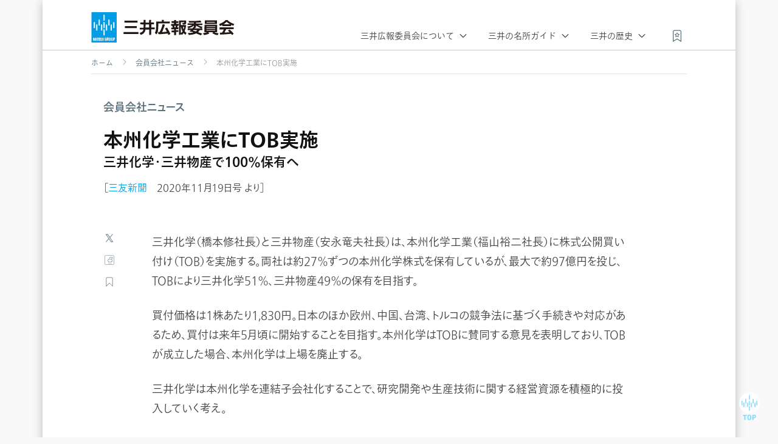

--- FILE ---
content_type: text/html
request_url: https://www.mitsuipr.com/news/2020/1119-2/
body_size: 12177
content:
<!DOCTYPE html>
<html lang="ja">
<head>
  <meta charset="utf-8">
  <title>本州化学工業にTOB実施 | 三井広報委員会</title>
  <meta name="description" content="三井化学（橋本修社長）と三井物産（安永竜夫社長）は、本州化学工業（福山裕二社長）に株式公開買い付け（TOB）を実施する。両社は約27％ずつの...">

  <meta name="viewport" content="width=device-width, initial-scale=1">
  <link rel="shortcut icon" type="image/x-icon" href="/favicon.ico">

  
  <script async src="https://www.googletagmanager.com/gtag/js?id=UA-19521769-1"></script>
  <script>
    window.dataLayer = window.dataLayer || [];
    function gtag(){dataLayer.push(arguments);}
    gtag('js', new Date());

    gtag('config', 'UA-19521769-1');
  </script>
  <script src="https://webfont.fontplus.jp/accessor/script/fontplus.js?XlQl7XfpKX0%3D&box=0hDsoQ8iSHo%3D&aa=1&ab=1"></script>
  <script src="/common/lib/css_browser_selector.min.js"></script>
  <link rel="stylesheet" href="/common/lib/dialog/dialog-polyfill.css">
  <link rel="stylesheet" href="/common/css/style.css?2302141130">
  <link rel="stylesheet" href="/common/css/list.css?1901161851">
  <link rel="stylesheet" href="/common/css/page.css?1901161829">
  <link rel="stylesheet" href="/common/css/news.css?1812061608">
  
  <link rel="stylesheet" href="/common/css/adjustment.css?2302141130">
  <meta property="og:title" content="本州化学工業にTOB実施" />
  <meta property="og:sitename" content="三井広報委員会" />
  <meta property="og:description" content="三井化学（橋本修社長）と三井物産（安永竜夫社長）は、本州化学工業（福山裕二社長）に株式公開買い付け（TOB）を実施する。両社は約27％ずつの..." />
  <meta property="og:url" content="https://www.mitsuipr.com/news/2020/1119-2/" />
  
  <script>(function(w,d,s,l,i){w[l]=w[l]||[];w[l].push({'gtm.start':
    new Date().getTime(),event:'gtm.js'});var f=d.getElementsByTagName(s)[0],
    j=d.createElement(s),dl=l!='dataLayer'?'&l='+l:'';j.async=true;j.src=
    'https://www.googletagmanager.com/gtm.js?id='+i+dl;f.parentNode.insertBefore(j,f);
    })(window,document,'script','dataLayer','GTM-5RSKH2L');</script>
  

</head>

<body id="header_anchor" class="news">
  
  
  <noscript><iframe src="https://www.googletagmanager.com/ns.html?id=GTM-5RSKH2L"
height="0" width="0" style="display:none;visibility:hidden"></iframe></noscript>
  
  

  
  <div id="content" data-contentid="3b6dfc865058b42309e8b851b868d4a2"><header class="menu">
  <div>
    <h1 class="logo"><a href="/">三井広報委員会</a></h1>
    <a class="my-bookmark" href="/bookmark/" title="マイブックマーク"><i class="ico bookmark on"></i><span></span></a>
    <input type="checkbox" name="" id="header_nav"><label for="header_nav"></label>
    <nav>
      <div class="category-title enabled">
        三井広報委員会について
      </div>
      <ul class="about enabled">
        <li><a class="overview l1" href="/overview/">当会の概要</a></li>
        <li><a class="activities l1" href="/activities/">活動紹介</a></li>
        <li><a class="timeline" href="/timeline/">これまでの<br class="spl">歩み</a></li>
        <li><a class="members l1" href="/members/">会員会社</a></li>
        <li><a class="press-releases" href="/news/">会員会社<br class="spl">ニュース</a></li>
      </ul>

      <div class="category-title ">
        三井の名所ガイド
      </div>
      <ul class="sights ">
        <li><a class="facilities" href="/sights/historic-places/">歴史に<br class="spl">まつわる施設</a></li>
        <li><a class="views" href="/sights/encyclopedia/">三井百科<br class="spl">・百景</a></li>
        <li><a class="spots" href="/sights/spots/">三井の<br class="spl">スポット</a></li>
      </ul>

      <div class="category-title ">
        三井の歴史
      </div>
      <ul class="history ">
        <li><a class="edo l1" href="/history/edo/">江戸期</a></li>
        <li><a class="meiji l1" href="/history/meiji/">明治期</a></li>
        <li><a class="taisho l1" href="/history/taisho/">大正・戦前期</a></li>
        <li><a class="sengo l1" href="/history/postwar/">戦後期</a></li>
        <li><a class="gendai l1" href="/history/present/">現代期</a></li>
        <li><a class="mitsui-history l1" href="/history/columns/">三井ヒストリー</a></li>
        <li><a class="chronology l1" href="/history/chronology/">三井の年表</a></li>
        <li><a class="people" href="/history/people/">三井史を<br class="spl">彩る人々</a></li>
        <li><a class="kokoro" href="/history/films/">三井のこころ <br class="spl">(動画)</a></li>
      </ul>
    </nav>
  </div>
</header><main>

<div class="breadcrumb">
    <p>
      <a href="/">ホーム</a>
    
      <a href="/news/">会員会社ニュース</a>
    
    <span>本州化学工業にTOB実施</span>
    </p>
</div>

<section class="page">
  <div>
    <article>
      <header>
        <p class="category bold">会員会社ニュース</p>
        <h1 class="gB">本州化学工業にTOB実施<br>
          <small class="gM">三井化学・三井物産で100％保有へ</small></h1>
        <span class="date gR">［<a href="/sanyu-shinbun/">三友新聞</a>　2020年11月19日号 より］</span>
      </header>
      <div class="wrapper">
        <div class="body gR">
          <p>三井化学（橋本修社長）と三井物産（安永竜夫社長）は、本州化学工業（福山裕二社長）に株式公開買い付け（TOB）を実施する。両社は約27％ずつの本州化学株式を保有しているが、最大で約97億円を投じ、TOBにより三井化学51％、三井物産49％の保有を目指す。</p>
<p>買付価格は1株あたり1,830円。日本のほか欧州、中国、台湾、トルコの競争法に基づく手続きや対応があるため、買付は来年5月頃に開始することを目指す。本州化学はTOBに賛同する意見を表明しており、TOBが成立した場合、本州化学は上場を廃止する。</p>
<p>三井化学は本州化学を連結子会社化することで、研究開発や生産技術に関する経営資源を積極的に投入していく考え。</p>

        </div>
        <footer>
          <a target="_blank" class="ico twitter">Twitter</a>
          <a target="_blank" class="ico facebook">Facebook</a>
          <a class="ico bookmark">ブックマーク</a>
        </footer>
      </div>
    </article>
  </div>
</section>
<section class="list in-page">
  
  
    <div>
    <h2 class="bold">他の記事も読む</h2>
    <ul class="image-panel-block 3b6dfc865058b42309e8b851b868d4a2">
      
      
      
      <li class="panel" data-contentid="2d18c75e24021f0cd31392b8f74758a3" data-pageid="news-20201119-1">
  <div class="phead">
    <span class="tag news">
      
        
        <a href="/tags/%E3%83%87%E3%83%B3%E3%82%AB/">デンカ</a>
        
      
    </span>
    <picture>
      <a href="/news/2020/1119-1/">
        <img src="/news/2020/1119-1/images/thumb.jpg" alt="">
      </a>
    </picture>
  </div>
  <p class="title bold">
    <a href="/news/2020/1119-1/">
      「デンカ球状マグネシア」本格展開開始<br>
      <small>5G・xEV向け高機能セラミックス</small>
    </a>
  </p>
  <div class="pfoot">
    <span class="date">2020.11.19</span>
    <a target="_blank" class="ico twitter">Twitter</a>
    <a target="_blank" class="ico facebook">Facebook</a>
    <a class="ico bookmark">ブックマーク</a>
  </div>
</li>
      
      <li class="panel" data-contentid="59dddb45e85093113c3e229c97cd16e1" data-pageid="news-20201119-3">
  <div class="phead">
    <span class="tag news">
      
        
        <a href="/tags/%E4%B8%89%E4%BA%95%E4%BD%8F%E5%8F%8B%E9%8A%80%E8%A1%8C/">三井住友銀行</a>
        
      
    </span>
    <picture>
      <a href="/news/2020/1119-3/">
        <img src="/news/2020/1119-3/images/thumb.jpg" alt="">
      </a>
    </picture>
  </div>
  <p class="title bold">
    <a href="/news/2020/1119-3/">
      SMBCグループが「脱ハンコ」推進<br>
      <small>電子契約サービス「SMBCクラウドサイン」で</small>
    </a>
  </p>
  <div class="pfoot">
    <span class="date">2020.11.19</span>
    <a target="_blank" class="ico twitter">Twitter</a>
    <a target="_blank" class="ico facebook">Facebook</a>
    <a class="ico bookmark">ブックマーク</a>
  </div>
</li>
      
    </ul>
  </div>
  
  
</section>

    </main><footer class="menu">
  <div class="row">
    <a class="logo bold" href="/">
      <p>人を讃え､人を潤し､人の力に｡</p>
    </a>
  </div>
  <nav>
    <div class="row">
      <div class="three columns">
        <div class="bold category-title">
          三井広報委員会について
        </div>
        <ul>
          <li><a href="/overview/">当会の概要</a></li>
          <li><a href="/activities/">活動紹介</a></li>
          <li><a href="/timeline/">これまでの歩み</a></li>
          <li><a href="/members/">会員会社</a></li>
          <li><a href="/news/">会員会社ニュース</a></li>
        </ul>
      </div>
      <div class="three columns">
        <div class="bold category-title">
          三井の名所ガイド
        </div>
        <ul>
          <li><a href="/sights/historic-places/">歴史にまつわる施設</a></li>
          <li><a href="/sights/encyclopedia/">三井百科・百景</a></li>
          <li><a href="/sights/spots/">三井のスポット</a></li>
        </ul>
      </div>
      <div class="three columns">
        <div class="bold category-title">
          三井の歴史
        </div>
        <ul>
          <li><a href="/history/edo/">江戸期</a></li>
          <li><a href="/history/meiji/">明治期</a></li>
          <li><a href="/history/taisho/">大正・戦前期</a></li>
          <li><a href="/history/postwar/">戦後期</a></li>
          <li><a href="/history/present/">現代期</a></li>
          <li><a href="/history/columns/">三井を読む</a></li>
          <li><a href="/history/films/">三井のこころ (動画)</a></li>
        </ul>
      </div>
      <div class="three columns">
        <div class="bold category-title">
          三井広報委員会の事業
        </div>
        <ul>
          <li><a href="https://mgt.mitsuipr.com/">三井ゴールデン匠賞</a></li>
          <li><a href="https://mgg.mitsuipr.com/">三井ゴールデン・グラブ賞</a></li>
          <li><a href="https://mgy.mitsuipr.com/">三井ゴールデン・グラブ野球教室</a></li>
        </ul>
      </div>
    </div>
  </nav>
  <div class="row terms">
    &copy; 2024 The MITSUI Public Relations Committee. All rights reserved.
    <a href="/terms-of-use/">ご利用条件</a>
    <a href="/privacypolicy/">プライバシーポリシー</a>
    <a href="/press-releases/">プレスリリース</a>
    <a href="/inquiry/">お問い合わせ</a>
  </div>
</footer>
<p id="anchor_top"><a href="#header_anchor"></a></p>

<dialog id="delete-modal">
  <div class="modal-header">ブックマークの削除</div>
  <div class="modal-body">
    <p>サイト内ブックマークから削除しますか？</p>
  </div>
  <footer class="modal-footer">
    <button id="dm-ok" type="button">削除する</button>
    <button id="dm-cancel" type="button">キャンセル</button>
  </footer>
  <button id="dm-close" class="close" type="button">&times;</button>
</dialog>


<script
  src="//code.jquery.com/jquery-3.5.1.min.js"
  integrity="sha256-9/aliU8dGd2tb6OSsuzixeV4y/faTqgFtohetphbbj0="
  crossorigin="anonymous"></script>

<script id="twitter-wjs" src="//platform.twitter.com/widgets.js"></script>
<script src="/common/lib/dialog/dialog-polyfill.js"></script>
<script src="/common/lib/store2.min.js"></script>
<script src="/common/js/common.js"></script>


</div>
  
</body>

</html>

--- FILE ---
content_type: text/css
request_url: https://www.mitsuipr.com/common/css/list.css?1901161851
body_size: 6067
content:
.list.archives{margin-bottom:2em}.list>div{max-width:980px;margin:0 auto}.list>div .archive-link{margin:1.8em 0 2.6em 0;font-size:2rem;text-align:center}.list>div .archive-link a:link,.list>div .archive-link a:visited{background-image:url(../images/ico_right-arrow-blue.svg);background-size:14px 14px;background-position:right center;background-repeat:no-repeat;padding-right:1.1em;border-bottom:1.5px solid rgba(0,0,0,0);transition:all .3s ease}.list>div .archive-link a:hover{border-bottom:1.5px solid #009ade}.image-panel-block{list-style:none;margin:0;padding:0 20px;display:flex;flex-wrap:wrap;justify-content:space-between}.image-panel-block:after{content:"";display:block;width:30%}.image-panel-block .panel{background:#fff;box-shadow:0px 1px 3px rgba(0,0,0,.25);width:300px;height:220px;position:relative;margin:0 0 20px 0;transition:all .3s ease}.image-panel-block .panel p.title{padding:15px 10px;font-size:1.5rem;line-height:1.2;transition:all .3s ease}.image-panel-block .panel p.title a:link,.image-panel-block .panel p.title a:visited{color:#444}.image-panel-block .panel p.title a:hover{color:#00a0e9}.image-panel-block .panel .phead{position:relative;width:300px}.image-panel-block .panel .phead .tag{position:absolute;bottom:0;background:#008bcb;color:#fff;font-size:1.1rem;padding:.25em 1em 0 1em;z-index:1}.image-panel-block .panel .phead .tag a:link,.image-panel-block .panel .phead .tag a:visited{color:#fff}.image-panel-block .panel .phead .tag a:link:not(:last-child):after,.image-panel-block .panel .phead .tag a:visited:not(:last-child):after{content:" ";padding-right:.5em;margin-right:.5em;border-right:1px solid #a0d9f3}.image-panel-block .panel .phead .tag a:hover{opacity:.75}.image-panel-block .panel .phead .tag.sights{background:#444}.image-panel-block .panel .phead picture{display:block;width:300px;height:100px}.image-panel-block .panel .phead picture a{display:block;width:100%;height:100%;opacity:1}.image-panel-block .panel .phead picture a:hover{opacity:.8}.image-panel-block .panel .phead picture img{width:100%}.image-panel-block .panel .pfoot{position:relative;height:30px;width:100%;position:absolute;bottom:0}.image-panel-block .panel .pfoot span.date{display:inline-block;font-size:1.2rem;color:#969696;margin-left:10px;width:calc(90% - 50px)}@media screen and (max-width: 500px){.image-panel-block{max-width:86%;padding:0;margin:0 auto}.image-panel-block .panel{width:100%;height:205px}.image-panel-block .panel .phead{width:100%}.image-panel-block .panel .phead picture{width:100%;height:96px;overflow:hidden}.image-panel-block .panel .phead picture a{display:block;overflow:hidden;position:relative;width:100%;height:100%;line-height:0}.image-panel-block .panel .phead picture a img{position:absolute;top:calc(-0.5*(30vw - 96px));width:100%;height:auto}}.text-panel-block{list-style:none;margin:0;padding:0 20px;display:flex;flex-wrap:wrap;justify-content:space-between}.text-panel-block:after{content:"";display:block;width:300px}.text-panel-block .panel{background:#fff;box-shadow:0px 1px 3px rgba(0,0,0,.25);width:300px;height:95px;border-top:5px solid #00a0e9;position:relative;margin:0 0 20px 0;transition:all .3s ease}.text-panel-block .panel.current{border-top:5px solid #008bcb;background-color:#00a0e9}.text-panel-block .panel.current p.title a:link,.text-panel-block .panel.current p.title a:visited{color:#fff}.text-panel-block .panel p.title{height:50px;padding:15px 20px 0 20px;margin-bottom:0;font-size:1.5rem;line-height:1.2;transition:all .3s ease;display:flex;align-items:center}.text-panel-block .panel p.title a:link,.text-panel-block .panel p.title a:visited{display:block;height:40px;width:100%;color:#444}.text-panel-block .panel p.title a:hover{color:#00a0e9}.text-panel-block .panel .pfoot{position:relative;height:30px;width:100%;bottom:0}.text-panel-block .panel .pfoot span.date{display:inline-block;font-size:1.2rem;color:#969696;margin-left:20px;width:calc(90% - 70px)}.text-panel-block .panel .pfoot.wo-date{position:relative;height:30px;width:100%;bottom:0;text-align:right}.text-panel-block .panel .pfoot.wo-date *{text-align:left}.text-panel-block .panel .pfoot.wo-date *:last-child{margin-right:1em}@media screen and (max-width: 500px){.text-panel-block{max-width:90%}.text-panel-block .panel{width:100%;height:auto}.text-panel-block .panel p.title{height:auto;display:block}}.icon-panel-block{list-style:none;margin:0;padding:0 20px;display:flex;flex-wrap:wrap;justify-content:space-between}.icon-panel-block:after{content:"";display:block;width:300px}.icon-panel-block .panel{background:#fff;box-shadow:0px 1px 3px rgba(0,0,0,.25);width:300px;height:95px;border-top:5px solid #00a0e9;position:relative;margin:0 0 20px 0;transition:all .3s ease}.icon-panel-block .panel.current{border-top:5px solid #008bcb;background-color:#00a0e9}.icon-panel-block .panel.current p.title a:link,.icon-panel-block .panel.current p.title a:visited{color:#fff}.icon-panel-block .panel p.title{height:50px;padding:15px 20px 0 20px;margin-bottom:0;font-size:1.5rem;line-height:1.2;transition:all .3s ease;display:flex;align-items:center}.icon-panel-block .panel p.title a:link,.icon-panel-block .panel p.title a:visited{display:block;height:40px;width:calc(100% - 64px);padding-top:10px;position:relative;padding-left:64px;color:#444}.icon-panel-block .panel p.title a:link img,.icon-panel-block .panel p.title a:visited img{outline:1px solid rgba(255,255,255,.5);position:absolute;top:0;left:0}.icon-panel-block .panel p.title a:hover{color:#00a0e9}.icon-panel-block .panel .pfoot{position:relative;height:30px;width:100%;position:absolute;bottom:0}.icon-panel-block .panel .pfoot span.date{display:inline-block;font-size:1.2rem;color:#969696;margin-left:20px;width:calc(90% - 70px)}.icon-panel-block .panel .pfoot.wo-date{position:relative;height:30px;width:100%;bottom:0;text-align:right}.icon-panel-block .panel .pfoot.wo-date *{text-align:left}.icon-panel-block .panel .pfoot.wo-date *:last-child{margin-right:1em}@media screen and (max-width: 500px){.icon-panel-block{max-width:90%}.icon-panel-block .panel{width:100%;height:auto}.icon-panel-block .panel p.title{display:block}}/*# sourceMappingURL=list.css.map */


--- FILE ---
content_type: text/css
request_url: https://www.mitsuipr.com/common/css/news.css?1812061608
body_size: 1025
content:
.news .page>div article header{padding:40px 0 20px 0}.news .page>div article header h1{font-size:3.2rem;line-height:1.25}.news .page>div article header h1 small{margin-top:.1em}.news .page>div article header .date{margin-top:1em}@media screen and (max-width: 500px){.news .page>div article header{padding:30px 6vw 20px 6vw}.news .page>div article header h1{font-size:2.4rem}.news .page>div article header h1 small{margin-top:.2em}.news .page>div article header .date{font-size:1.4rem;margin-top:1.25em}}.news .image-panel-block .panel .phead .tag,.archives .image-panel-block .panel .phead .tag{bottom:-1.95rem}.news .image-panel-block .panel p.title,.archives .image-panel-block .panel p.title{padding:3rem 10px 0 10px;font-size:1.45rem}@media screen and (max-width: 320px){.news .image-panel-block .panel .phead .tag,.archives .image-panel-block .panel .phead .tag{bottom:-1.5rem}.news .image-panel-block .panel p.title,.archives .image-panel-block .panel p.title{padding:2.5rem 10px 0 10px}}@media screen and (max-width: 500px){.archives #content main .h1title,.tags #content main .h1title{margin:0 8vw}}/*# sourceMappingURL=news.css.map */


--- FILE ---
content_type: text/css
request_url: https://www.mitsuipr.com/common/css/adjustment.css?2302141130
body_size: 736
content:
#content header.menu>div nav .category-title:after{top:25%}#content header.menu>div nav ul li a:link,#content header.menu>div nav ul li a:visited{padding:70px 0 2px 0}@media screen and (max-width: 500px){#content header.menu>div nav ul li a:link,#content header.menu>div nav ul li a:visited{padding:55px 3px 21px 3px}}@media screen and (max-width: 360px){#content header.menu>div nav ul li a:link,#content header.menu>div nav ul li a:visited{padding:48px 3px 20px 3px}}#aboutBlock .columns a span.white-arrow{background-position:right center}.page>div article .pagenation a:link,.page>div article .pagenation a:visited{padding:.25em 1em .25em 1em}a:not(.ico)[target=_blank],.sights .body .information p a[target=_blank]{background-position:right center}.sights b,.sights em,.sights strong{font-family:var(--gM)}/*# sourceMappingURL=adjustment.css.map */


--- FILE ---
content_type: image/svg+xml
request_url: https://www.mitsuipr.com/common/images/ico_facebook_line.svg
body_size: 545
content:
<svg xmlns="http://www.w3.org/2000/svg" width="16" height="16" viewBox="0 0 16 16"><defs><style>.cls-1{fill:none;}.cls-2{fill:#59707b;}</style></defs><title>ico_facebook_line</title><g id="レイヤー_2" data-name="レイヤー 2"><g id="body"><rect class="cls-1" width="16" height="16"/><path class="cls-2" d="M13,2H3A1,1,0,0,0,2,3V13a1,1,0,0,0,1,1H13a1,1,0,0,0,1-1V3A1,1,0,0,0,13,2ZM8,13.6v-4H6.4V8H8V6.6a2.21,2.21,0,0,1,2-2.2h1.8V6H10.2a.59.59,0,0,0-.6.6V8h2V9.6h-2v4Zm5.6-.6a.59.59,0,0,1-.6.6H10V10h2V7.6H10v-1a.19.19,0,0,1,.2-.2h2V4H10A2.63,2.63,0,0,0,7.6,6.6v1H6V10H7.6v3.6H3a.59.59,0,0,1-.6-.6V3A.59.59,0,0,1,3,2.4H13a.59.59,0,0,1,.6.6V13Z"/></g></g></svg>

--- FILE ---
content_type: image/svg+xml
request_url: https://www.mitsuipr.com/common/images/ico_bookmark_line.svg
body_size: 486
content:
<svg xmlns="http://www.w3.org/2000/svg" width="16" height="16" viewBox="0 0 16 16"><defs><style>.cls-1{fill:none;}.cls-2{fill:#59707b;}</style></defs><title>ico_bookmark_line</title><g id="レイヤー_2" data-name="レイヤー 2"><g id="body"><rect class="cls-1" width="16" height="16"/><path class="cls-2" d="M10.92,2H5.08A1.45,1.45,0,0,0,3.63,3.46V13.71a.29.29,0,0,0,.18.27.28.28,0,0,0,.31-.07L8,10l3.88,3.87a.27.27,0,0,0,.2.09l.11,0a.29.29,0,0,0,.18-.27V3.46A1.45,1.45,0,0,0,10.92,2Zm.87,11L8.21,9.42a.29.29,0,0,0-.42,0L4.21,13V3.46a.88.88,0,0,1,.87-.88h5.84a.88.88,0,0,1,.87.88V13Z"/></g></g></svg>

--- FILE ---
content_type: image/svg+xml
request_url: https://www.mitsuipr.com/common/images/totop.svg
body_size: 2396
content:
<svg xmlns="http://www.w3.org/2000/svg" width="34" height="48" xmlns:xlink="http://www.w3.org/1999/xlink" viewBox="0 0 34 45.13"><defs><style>.cls-1{fill:none;}.cls-2{clip-path:url(#clip-path);}.cls-3{fill:#fff;}.cls-4{fill:#7dddff;}</style><clipPath id="clip-path" transform="translate(0 -1.43)"><rect class="cls-1" width="34" height="48"/></clipPath></defs><title>top</title><g id="レイヤー_2" data-name="レイヤー 2"><g id="body"><g class="cls-2"><circle class="cls-3" cx="17" cy="17" r="17"/><path class="cls-4" d="M8.61,39.37H6.33v-1.5h6.39v1.5H10.46v7.06H8.61Z" transform="translate(0 -1.43)"/><path class="cls-4" d="M13.64,41.15a3.33,3.33,0,0,1,.72-2.54,3.09,3.09,0,0,1,2.52-.87,3,3,0,0,1,2.66,1,3.6,3.6,0,0,1,.59,2.39v2a3.31,3.31,0,0,1-.72,2.53,3.12,3.12,0,0,1-2.53.88,3,3,0,0,1-2.65-1,3.6,3.6,0,0,1-.59-2.39Zm4.64.15c0-1.56-.35-2.07-1.39-2.07s-1.4.51-1.4,2.07V43c0,1.56.34,2.08,1.39,2.08s1.4-.52,1.4-2.08Z" transform="translate(0 -1.43)"/><path class="cls-4" d="M23.69,46.43H21.85V37.87h2.92a3.05,3.05,0,0,1,2.39.68,2.79,2.79,0,0,1,.65,2.1A2.66,2.66,0,0,1,27,42.86a3.21,3.21,0,0,1-2.27.59H23.69ZM24.78,42c.87,0,1.19-.36,1.19-1.32s-.32-1.32-1.19-1.32H23.66V42Z" transform="translate(0 -1.43)"/><path class="cls-4" d="M16.22,31.43V24.54a.78.78,0,0,1,1.56,0v6.89H16.22" transform="translate(0 -1.43)"/><path class="cls-4" d="M16.22,22.28v-6.9a.78.78,0,0,1,1.56,0v6.9H16.22" transform="translate(0 -1.43)"/><path class="cls-4" d="M16.22,13.06V6.17a.78.78,0,0,1,1.56,0v6.89H16.22" transform="translate(0 -1.43)"/><path class="cls-4" d="M19.28,25.3V18.41a.77.77,0,0,1,.77-.78.78.78,0,0,1,.78.78V25.3H19.28" transform="translate(0 -1.43)"/><path class="cls-4" d="M25.33,25.3V18.41a.77.77,0,0,1,.77-.78.78.78,0,0,1,.78.78V25.3H25.33" transform="translate(0 -1.43)"/><path class="cls-4" d="M13.17,25.3V18.41a.78.78,0,0,1,.78-.78.77.77,0,0,1,.77.78V25.3H13.17" transform="translate(0 -1.43)"/><path class="cls-4" d="M7.12,25.3V18.41a.78.78,0,0,1,.78-.78.77.77,0,0,1,.77.78V25.3H7.12" transform="translate(0 -1.43)"/><path class="cls-4" d="M4,22.33V15.44a.77.77,0,0,1,.78-.77.76.76,0,0,1,.77.77v6.89H4" transform="translate(0 -1.43)"/><path class="cls-4" d="M28.41,22.33V15.44a.76.76,0,0,1,.77-.77.77.77,0,0,1,.78.77v6.89H28.41" transform="translate(0 -1.43)"/><path class="cls-4" d="M22.33,19.17v-6.9a.78.78,0,0,1,1.55,0v6.9H22.33" transform="translate(0 -1.43)"/><path class="cls-4" d="M10.18,19.17v-6.9A.77.77,0,0,1,11,11.5a.78.78,0,0,1,.78.77v6.9H10.18" transform="translate(0 -1.43)"/></g></g></g></svg>

--- FILE ---
content_type: image/svg+xml
request_url: https://www.mitsuipr.com/common/images/ico_twitter_line.svg
body_size: 300
content:
<?xml version="1.0" encoding="UTF-8"?><svg id="a" xmlns="http://www.w3.org/2000/svg" viewBox="0 0 16 16"><rect width="16" height="16" style="fill:none; stroke-width:0px;"/><path d="m8.95,7.22l3.72-4.33h-.88l-3.23,3.76-2.58-3.76h-2.98l3.9,5.68-3.9,4.54h.88l3.41-3.97,2.73,3.97h2.98l-4.05-5.89h0Zm-1.21,1.4l-.4-.57-3.15-4.5h1.36l2.54,3.63.4.57,3.3,4.72h-1.36l-2.69-3.85h0Z" style="fill:#59707b; stroke-width:0px;"/></svg>